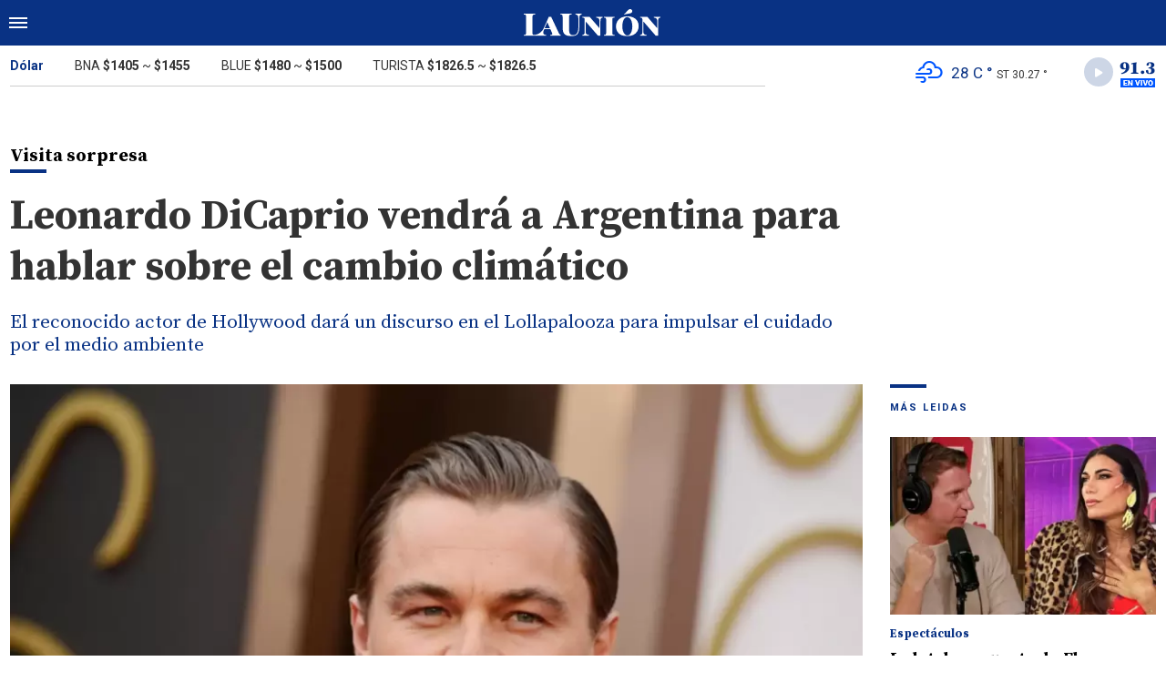

--- FILE ---
content_type: text/html; charset=ISO-8859-1
request_url: https://www.launion.digital/espectaculos/leonardo-dicaprio-vendra-argentina-hablar-sobre-cambio-climatico-n163513
body_size: 6004
content:
<!DOCTYPE html>
<html lang="es-AR">
<head>
	<title>Leonardo DiCaprio vendrá a Argentina para hablar sobre el cambio climático - La Unión Digital</title>
    <meta charset="iso-8859-1" />
    <meta name="base" content="https://www.launion.digital/" />
	<meta name="keywords" content="" />
	<meta name="description" content="El reconocido actor de Hollywood dará un discurso en el Lollapalooza para impulsar el cuidado por el medio ambiente" />
            
            <link rel="canonical" href="https://www.launion.digital/espectaculos/leonardo-dicaprio-vendra-argentina-hablar-sobre-cambio-climatico-n163513" />
        <link rel="amphtml" href="https://www.launion.digital/espectaculos/leonardo-dicaprio-vendra-argentina-hablar-sobre-cambio-climatico-n163513/amp"/>
    <meta property="og:url" content="https://www.launion.digital/espectaculos/leonardo-dicaprio-vendra-argentina-hablar-sobre-cambio-climatico-n163513" />
    <meta property="og:title" content="Leonardo DiCaprio vendrá a Argentina para hablar sobre el cambio climático" />
    <meta property="og:description" content="El reconocido actor de Hollywood dará un discurso en el Lollapalooza para impulsar el cuidado por el medio ambiente" />
            <meta property="og:image" content="https://statics.launion.digital/2024/01/65b87328a09bb.png" />
                
    
    <meta name="og:type" content="article" />
    <meta name="og:site_name" content="La Unión Digital" />
    <meta name="og:region" content="Catamarca" />
    <meta name="og:country-name" content="Argentina" />   
    
    <meta name="twitter:card" content="summary_large_image" />
    <meta name="twitter:title" content="Leonardo DiCaprio vendrá a Argentina para hablar sobre el cambio climático - La Unión Digital" />
            <meta name="twitter:image" content="https://statics.launion.digital/2024/01/65b87328a09bb.png" />
     
        <meta name="twitter:site" content="@launion_digital" />
    <meta name="twitter:creator" content="@launion_digital" />
        
    <meta name="twitter:domain" content="https://www.launion.digital/" />
    <meta name="twitter:description" content="El reconocido actor de Hollywood dará un discurso en el Lollapalooza para impulsar el cuidado por el medio ambiente" /> 
    <script type="application/ld+json">
    {
      "@context": "http://schema.org",
      "@type": "NewsArticle",
      "headline": "Leonardo DiCaprio vendrá a Argentina para hablar sobre el cambio climático",
      "url": "https://www.launion.digital/espectaculos/leonardo-dicaprio-vendra-argentina-hablar-sobre-cambio-climatico-n163513",
      "dateCreated": "2024-01-30T00:59:52-03:00",
      "dateModified": "2024-01-30T00:59:52-03:00",
      "articleSection": "Espectáculos",
      "keywords": "",
      "datePublished": "2024-01-30T00:54:00-03:00",
      "publisher": {
        "@type": "Organization",
        "name": "La Unión Digital",
        "logo": {
          "@type": "ImageObject",
          "url": "https://statics.launion.digital/union/img/global/launion.png",
          "width": 328,
          "height": 66
        }
      },
      "mainEntityOfPage": {
        "@type": "WebPage",
        "@id": "https://www.launion.digital/espectaculos/leonardo-dicaprio-vendra-argentina-hablar-sobre-cambio-climatico-n163513"
      },
      "author": {
        "@type": "Person",
                "name": "anÃ³nimo"
              },
      "image": "https://statics.launion.digital/2024/01/crop/65b87328a09bb__940x620.webp"
    }    
</script>
        <meta name="theme-color" content="#093284">
    <meta name="msapplication-navbutton-color" content="#093284">
    <meta name="apple-mobile-web-app-status-bar-style" content="#093284"> 
          	  
	<meta name="author" content="Sourtech">
    <meta name="generator" content="AmuraCMS powered by Sourtech" />
    <meta name="viewport" content="width=device-width, initial-scale=1">
    <link rel="dns-prefetch" href="//code.jquery.com" />
    <link rel="dns-prefetch" href="//fonts.googleapis.com" />
    <link rel="dns-prefetch" href="//cdnjs.cloudflare.com" />
    <link rel="preconnect" href="https://fonts.googleapis.com">
    <link rel="preconnect" href="https://fonts.gstatic.com" crossorigin>
        <link rel="dns-prefetch" href="//statics.launion.digital/ "/>
    <link rel="preconnect" href="https://statics.launion.digital/"/>   
    <link rel="preload" as="style" href="https://fonts.googleapis.com/css?family=Source+Serif+Pro:400,600,700&display=swap" onload="this.rel='stylesheet'" />
    <link rel="preload" as="style" href="https://fonts.googleapis.com/css?family=Roboto:300,400,500,700,900&display=swap" onload="this.rel='stylesheet'" />    
    <link rel="shortcut icon" href="https://statics.launion.digital/union/img/global/favicon.png?v1"/>  
    
    <link rel="preload" as="font" href="https://statics.launion.digital/union/webfonts/fa-solid-900.woff2" type="font/woff2" crossorigin="anonymous">
    <link rel="preload" as="font" href="https://statics.launion.digital/union/webfonts/fa-brands-400.woff2" type="font/woff2" crossorigin="anonymous">
    <link rel="preload" as="font" href="https://statics.launion.digital/union/webfonts/weater/weathericons-regular-webfont.woff2" type="font/woff2" crossorigin="anonymous">
      
         
	
	<link rel="preload" href="https://cdnjs.cloudflare.com/ajax/libs/font-awesome/6.4.2/css/all.min.css" as="style" onload="this.onload=null;this.rel='stylesheet'">
<link rel="preload" href="https://cdnjs.cloudflare.com/ajax/libs/Swiper/11.0.5/swiper-bundle.css" as="style" onload="this.onload=null;this.rel='stylesheet'">
<link type="text/css" rel="stylesheet" href="https://statics.launion.digital/union/css/union.css?v=1727111459" />
 
	<!-- JAVASCRIPT -->
	<!--[if lt IE 9]>
	    <script src="http://html5shim.googlecode.com/svn/trunk/html5.js"></script>
	<![endif]-->
        	     
                <script async src="https://pagead2.googlesyndication.com/pagead/js/adsbygoogle.js?client=ca-pub-9381904612402806" crossorigin="anonymous"></script>

		<!-- ANALYTICS 4 -->
		<script async src="https://www.googletagmanager.com/gtag/js?id=G-98LEQVGKB3"></script>
		<script>
		  window.dataLayer = window.dataLayer || [];
		  function gtag(){dataLayer.push(arguments);}
		  gtag('js', new Date());
		  gtag('config', 'G-98LEQVGKB3');
		</script>

	</head>

<body> 
<main id="union">
   <div class="styk">
	<header>
		<div class="top">
			<div class="hamburger">
				<div class="hamburger-inner">
					<div class="bar bar1"></div>
					<div class="bar bar2"></div>
					<div class="bar bar3"></div>
					<div class="bar bar4"></div>
				</div>
			</div>
			<a href="https://www.launion.digital/" class="logo" title="La Unión Digital"><img src="https://statics.launion.digital/union/img/global/LaUnion.svg" alt="La Unión Digital" ></a>	
			 
			<span></span>		</div>
	</header>
</div>
<div class="menu-overlay">
	<nav class="menu">
		<ul>
												<li>
													<a href="https://www.launion.digital/ultimas-noticias/" title="Últimas Noticias" >Últimas Noticias</a>
																	</li>
																<li>
													<a href="https://www.launion.digital/policiales/" title="Policiales" >Policiales</a>
																	</li>
																<li>
													<a href="https://www.launion.digital/deportes/" title="Deportes" >Deportes</a>
																	</li>
																<li>
													<a href="https://www.launion.digital/sociedad/" title="Sociedad" >Sociedad</a>
																	</li>
																<li>
													<a href="https://www.launion.digital/politica/" title="Política" >Política</a>
																	</li>
																<li>
													<a href="https://www.launion.digital/economia/" title="Economía" >Economía</a>
																	</li>
																<li>
													<a href="https://www.launion.digital/espectaculos/" title="Espectáculos" >Espectáculos</a>
																	</li>
																<li>
													<a href="https://www.launion.digital/buenos-aires/" title="Buenos Aires" >Buenos Aires</a>
																	</li>
																<li>
													<a href="#" class="opensubunlink">Más</a>
																			<span class="opensub"><i class="fas fa-plus"></i></span>
							<div class="submenu">
								<ul>					
																	<li><a href="https://www.launion.digital/tecnologia/" title="Tecnología" >Tecnología</a></li>
																	<li><a href="https://www.launion.digital/mundo/" title="Mundo" >Mundo</a></li>
																</ul>
							</div>
											</li>
																<li>
													<a href="#" class="opensubunlink">Servicios</a>
																			<span class="opensub"><i class="fas fa-plus"></i></span>
							<div class="submenu">
								<ul>					
																	<li><a href="https://www.launion.digital/horoscopo/" title="Horóscopo" >Horóscopo</a></li>
																	<li><a href="https://www.launion.digital/fecha-cobros/" title="Fecha de cobros" >Fecha de cobros</a></li>
																	<li><a href="https://www.launion.digital/loterias/" title="Loterías" >Loterías</a></li>
																</ul>
							</div>
											</li>
																 <hr>          
																<li>
													<a href="https://www.launion.digital/servicio/radio-union" title="Radio Unión" >Radio Unión</a>
																	</li>
																<li>
													<a href="https://www.launion.digital/servicio/edicion-impresa" title="Edición Impresa" >Edición Impresa</a>
																	</li>
																<li>
													<a href="https://www.launion.digital/servicio/clasificados" title="Clasificados" >Clasificados</a>
																	</li>
							            <div class="search-menu">
                <form id="search" method="get" action="https://www.launion.digital/search">
                    <input type="text" name="q" placeholder="Buscar">
                </form>
                <button aria-label="Search"><i class="fas fa-search off"></i></button>
            </div>
			<li class="redes">
									<a href="https://twitter.com/launion_digital" target="_blank" title="Twitter" rel="noopener"><i class="fa-brands fa-x-twitter"></i></a>
													<a href="https://www.facebook.com/LaUnionDigitalCatamarca/" target="_blank" title="Facebook" rel="noopener"><i class="fab fa-facebook-square"></i></a>
							</li>
		</ul>
	</nav>
</div>
<div id="breaking-alert"></div>    <div class="contoy">
    <div class="header-bot">
	<div class="wrapper">
		<div class="row">
			<div class="col-md-8">
								<div class="cotiz">
					<ul>
						<li><span>Dólar</span></li>
						<li>BNA <strong>$1405</strong> ~ <strong>$1455</strong></li>
						<li>BLUE <strong>$1480</strong> ~ <strong>$1500</strong></li>
						<li>TURISTA <strong>$1826.5</strong> ~ <strong>$1826.5</strong></li>
					</ul>
				</div>
							</div>
			<div class="col-md-4">
									<div class="datos-top">                                             
                        <p class="clima" title="algo de nubes"><i class="wi wi-owm-801"></i> <span class="temp">28 C °</span> <span class="term">ST 30.27 °</span></p>
                        <div class="radio" id="jp_container_union" class="jp-audio-stream" role="application" aria-label="media player">
                            <div class="controller"><i class="fas fa-play"></i></div>                            
                            <img src="https://statics.launion.digital/union/img/global/913bg.png" alt="Unión Radio 91.3 en vivo">                            
                        </div>                        
					</div>
                    <div id="radio_union_header" class="jp-jplayer"></div>   
							</div>
		</div>
	</div>
</div>
    
    <div class="wrapper">
        	<div class="ficha-container">
   
		<div class="row">
			<div class="col-lg-9">
					<div class="titular">
											<h2 class="vola">Visita sorpresa<span></span></h2>
										<h1 class="tit">Leonardo DiCaprio vendrá a Argentina para hablar sobre el cambio climático</h1>
					<h3 class="copete">El reconocido actor de Hollywood dará un discurso en el Lollapalooza para impulsar el cuidado por el medio ambiente</h3>
				</div>
			</div>
		</div>  
		
		<div class="row">
			<div class="col-lg-9">
									<figure class="img-destacada">
						<div class="wlz">
							<img data-src="https://statics.launion.digital/2024/01/crop/65b87328a09bb__940x620.webp" alt="">
						</div>
						<figcaption>  </figcaption>
											</figure>
				                                
				<div class="row">
					<div class="col-md-3">
													<p class="autor"><span></span></p>
												
						<p class="date">30 Enero de 2024 00.54</p>
						<div class="sharer">
    <a href="#" class="redlink " title="Whatsapp" onclick="javascript:trackSocial('whatsapp', 'https://www.launion.digital/espectaculos/leonardo-dicaprio-vendra-argentina-hablar-sobre-cambio-climatico-n163513', 'Leonardo\x20DiCaprio\x20vendr\u00E1\x20a\x20Argentina\x20para\x20hablar\x20sobre\x20el\x20cambio\x20clim\u00E1tico');return false"><i class="fab fa-whatsapp"></i></a>    
    <a href="#" class="redlink" title="Twitter" onclick="javascript:trackSocial('twitter', 'https://www.launion.digital/espectaculos/leonardo-dicaprio-vendra-argentina-hablar-sobre-cambio-climatico-n163513', 'Leonardo\x20DiCaprio\x20vendr\u00E1\x20a\x20Argentina\x20para\x20hablar\x20sobre\x20el\x20cambio\x20clim\u00E1tico');return false"><i class="fa-brands fa-x-twitter"></i></a>
    <a href="#" class="redlink" title="Facebook" onclick="javascript:trackSocial('facebook', 'https://www.launion.digital/espectaculos/leonardo-dicaprio-vendra-argentina-hablar-sobre-cambio-climatico-n163513');return false"><i class="fab fa-facebook-square"></i></a> 
    <a href="#" class="redlink" title="Reddit" onclick="javascript:trackSocial('reddit', 'https://www.launion.digital/espectaculos/leonardo-dicaprio-vendra-argentina-hablar-sobre-cambio-climatico-n163513', 'Leonardo\x20DiCaprio\x20vendr\u00E1\x20a\x20Argentina\x20para\x20hablar\x20sobre\x20el\x20cambio\x20clim\u00E1tico');return false"><i class="fab fa-reddit"></i></a> 
    <a href="#" class="redlink d-sm-none" title="Telegram" onclick="javascript:trackSocial('telegram', 'https://www.launion.digital/espectaculos/leonardo-dicaprio-vendra-argentina-hablar-sobre-cambio-climatico-n163513', 'Leonardo\x20DiCaprio\x20vendr\u00E1\x20a\x20Argentina\x20para\x20hablar\x20sobre\x20el\x20cambio\x20clim\u00E1tico');return false"><i class="fab fa-telegram-plane"></i></a>        
</div>
					</div>
					<div class="col-md-9">
						<article class="nota">
							


 

            	        <p><strong>Leonardo DiCaprio</strong> confirmó este lunes su llegada a Argentina para promover el cuidado del medio ambiente. Participará del festival Lollapalooza donde dará un discurso para alertar sobre el cambio climático. 
          
            	        <p>"Estamos entusiasmados de que esta asociación con <strong>Lollapalooza</strong> brinde <strong>visibilidad y apoyo al trabajo vital y urgente de las comunidades y organizaciones locales </strong>en primera línea que trabajan para garantizar que la naturaleza prospere en beneficio de todos", celebró el actor, CEO de la ONG<strong> Re:Wild.</strong> 
          
            	        <p>La iniciativa se llevará a cabo en el <strong>Lollapalooza</strong> en distintos países del mundo donde buscarán<strong> transmitir y promover la importancia de comprometerse con el medio ambiente</strong>, e intenta instalar hábitos sustentables. 
          
            	        <p><strong>¿Cuándo vendrá Leonardo DiCaprio a Argentina?</strong> 
          
            	        <p>Si bien no se confirmó la fecha exacta en la que DiCaprio dará su discurso, está confirmado que se presentará en una de las tres fechas, que se llevarán a cabo el <strong>15, 16 y 17 de marzo en el Hipódromo de San Isidro</strong>, 
          
            	        <p>Leonardo DiCaprio, por otro lado, es uno de los referentes de Hollywood que llevan adelante la <strong>lucha contra el cambio climático</strong>. Junto a otros actores,<strong> impulsan la Agenda 2030</strong> a nivel mundial, para promover el cuidado del medio ambiente sobre todo entre los jóvenes. 
          
            	        <p>Junto con Mark Ruffalo, Mark Hamill, John Cena, Emma Watson, Arnold Schwarzenegger y Cate Blanchett, Di Caprio es uno de los <strong>actores-activistas de más alto perfil del mundo</strong>. Además, mantiene una estrecha relación con la activista <strong>Greta Thunberg</strong>, y con otras organizaciones ecologistas. 
          
            	        <p>En su vida personal, lleva adelante prácticas sustentables en su día a día, como <strong>viajar en vuelos comerciales, utilizar paneles solares en su hogar para proveerse de energía y manejar un auto eléctrico.</strong> 
          
            	         
          
    




							 							              				
						</article>
                        
						  
 
					</div>
				</div>
                
									
			</div>
			<div class="col-lg-3">
				 <div class="block-aside">
	   
		   
	    		        		<h3 class="tit-aside"><span></span>MÁS LEIDAS</h3>
    <div class="mod-mas-leidas">
								<article class="box big">
				<figure>
					<a href="https://www.launion.digital/espectaculos/la-letal-respuesta-flor-v-maxi-lopez-tras-sus-polemicos-comentarios-n228383" title="La letal respuesta de Flor de la V a Maxi López tras sus polémicos comentarios" class="wlz">
						<img data-src="https://statics.launion.digital/2026/01/crop/6969a8cd56f78__300x200.webp" alt="La letal respuesta de Flor de la V a Maxi López tras sus polémicos comentarios">
					</a>
				</figure>
				<div class="info">
					<h3 class="categ">Espectáculos</h3>
					<h1 class="tit"><a href="https://www.launion.digital/espectaculos/la-letal-respuesta-flor-v-maxi-lopez-tras-sus-polemicos-comentarios-n228383" title="La letal respuesta de Flor de la V a Maxi López tras sus polémicos comentarios">La letal respuesta de Flor de la V a Maxi López tras sus polémicos comentarios</a></h1>
					<span class="num">1</span>
				</div>
			</article>
			       
        							<article class="box mini">
					<div class="row">
													<div class="col-4">
								<figure>
									<a href="https://www.launion.digital/sociedad/nuevo-beneficio-subsidiados-energia-electrica-catamarca-n228455" title="Nuevo beneficio para los subsidiados en energía eléctrica en Catamarca" class="wlz">
										<img data-src="https://statics.launion.digital/2025/08/crop/6896362488e7f__120x120.webp" alt="Nuevo beneficio para los subsidiados en energía eléctrica en Catamarca">
									</a>
								</figure>
							</div>
							<div class="col-8">
								<div class="info">
									<h3 class="categ">Sociedad</h3>
									<h1 class="tit"><a href="https://www.launion.digital/sociedad/nuevo-beneficio-subsidiados-energia-electrica-catamarca-n228455" title="Nuevo beneficio para los subsidiados en energía eléctrica en Catamarca">Nuevo beneficio para los subsidiados en energía eléctrica en Catamarca</a></h1>
									<span class="num">2</span>
								</div>
							</div>
											</div>
				</article>
			       
        							<article class="box mini">
					<div class="row">
													<div class="col-4">
								<figure>
									<a href="https://www.launion.digital/sociedad/acuerdo-salarial-de-cuanto-sera-aumento-docentes-catamarca-n228238" title="Docentes de Catamarca: confirman un aumento salarial con los haberes de febrero" class="wlz">
										<img data-src="https://statics.launion.digital/2023/11/crop/656511c2ce09a__120x120.webp" alt="Docentes de Catamarca: confirman un aumento salarial con los haberes de febrero">
									</a>
								</figure>
							</div>
							<div class="col-8">
								<div class="info">
									<h3 class="categ">Sociedad</h3>
									<h1 class="tit"><a href="https://www.launion.digital/sociedad/acuerdo-salarial-de-cuanto-sera-aumento-docentes-catamarca-n228238" title="Docentes de Catamarca: confirman un aumento salarial con los haberes de febrero">Docentes de Catamarca: confirman un aumento salarial con los haberes de febrero</a></h1>
									<span class="num">3</span>
								</div>
							</div>
											</div>
				</article>
			       
        							<article class="box mini">
					<div class="row">
													<div class="col-4">
								<figure>
									<a href="https://www.launion.digital/sociedad/murio-melania-perez-referente-canto-popular-norte-argentino-n228282" title="Murió Melania Pérez, referente del canto popular del norte argentino" class="wlz">
										<img data-src="https://statics.launion.digital/2026/01/crop/6967c5af19d48__120x120.webp" alt="Murió Melania Pérez, referente del canto popular del norte argentino">
									</a>
								</figure>
							</div>
							<div class="col-8">
								<div class="info">
									<h3 class="categ">Sociedad</h3>
									<h1 class="tit"><a href="https://www.launion.digital/sociedad/murio-melania-perez-referente-canto-popular-norte-argentino-n228282" title="Murió Melania Pérez, referente del canto popular del norte argentino">Murió Melania Pérez, referente del canto popular del norte argentino</a></h1>
									<span class="num">4</span>
								</div>
							</div>
											</div>
				</article>
			       
        							<article class="box mini">
					<div class="row">
													<div class="col-4">
								<figure>
									<a href="https://www.launion.digital/policiales/horror-arrojaron-una-mujer-manos-atadas-carro-traccion-sangre-n228189" title="Horror: arrojaron a una mujer con las manos atadas desde un carro de tracción a sangre" class="wlz">
										<img data-src="https://statics.launion.digital/2026/01/crop/696621e1c6221__120x120.webp" alt="Horror: arrojaron a una mujer con las manos atadas desde un carro de tracción a sangre">
									</a>
								</figure>
							</div>
							<div class="col-8">
								<div class="info">
									<h3 class="categ">Policiales</h3>
									<h1 class="tit"><a href="https://www.launion.digital/policiales/horror-arrojaron-una-mujer-manos-atadas-carro-traccion-sangre-n228189" title="Horror: arrojaron a una mujer con las manos atadas desde un carro de tracción a sangre">Horror: arrojaron a una mujer con las manos atadas desde un carro de tracción a sangre</a></h1>
									<span class="num">5</span>
								</div>
							</div>
											</div>
				</article>
			       
        	</div>
  
          
		           
	   
    <div class="statics_module">
        <pubguru data-pg-ad="m2_desk_launiond_stickysidebar" ></pubguru>
    </div>    
</div>			</div>			
		</div>
				    
	</div>

</div>
  

 

	<div class="wrapper mt-4">
	<h3 class="tit-aside"><span></span>Segu&iacute; leyendo tambi&eacute;n</h3>
	<div class="row">
        		                                             <div class="col-lg-3">
                    <div class="mod-grilla">
                        <article class="box">
                            <figure>
                                 <a href="https://www.launion.digital/espectaculos/vibes-embarazo-video-tini-bailando-tiktok-volvio-locos-sus-fans-n228495" title="&quot;Vibes de embarazo&quot;: el video de Tini bailando en TikTok que volvió locos a sus fans" class="wlz">
                                    <img data-src="https://statics.launion.digital/2026/01/crop/696cc3506af66__300x200.webp" alt="&quot;Vibes de embarazo&quot;: el video de Tini bailando en TikTok que volvió locos a sus fans">
                                 </a>
                            </figure>
                            <div class="info">
                                <h3 class="categ">Espectáculos</h3>
                                <h1 class="tit"><a href="https://www.launion.digital/espectaculos/vibes-embarazo-video-tini-bailando-tiktok-volvio-locos-sus-fans-n228495" title="&quot;Vibes de embarazo&quot;: el video de Tini bailando en TikTok que volvió locos a sus fans">&quot;Vibes de embarazo&quot;: el video de Tini bailando en TikTok que volvió locos a sus fans</a></h1>
                            </div>
                        </article>
                    </div>
                </div>
            		                                             <div class="col-lg-3">
                    <div class="mod-grilla">
                        <article class="box">
                            <figure>
                                 <a href="https://www.launion.digital/espectaculos/esteban-mirol-estallo-jurado-tras-su-eliminacion-masterchef-celebrity-n228494" title="Esteban Mirol estalló contra el jurado tras su eliminación de MasterChef Celebrity" class="wlz">
                                    <img data-src="https://statics.launion.digital/2026/01/crop/696cc2aae17d8__300x200.webp" alt="Esteban Mirol estalló contra el jurado tras su eliminación de MasterChef Celebrity">
                                 </a>
                            </figure>
                            <div class="info">
                                <h3 class="categ">Espectáculos</h3>
                                <h1 class="tit"><a href="https://www.launion.digital/espectaculos/esteban-mirol-estallo-jurado-tras-su-eliminacion-masterchef-celebrity-n228494" title="Esteban Mirol estalló contra el jurado tras su eliminación de MasterChef Celebrity">Esteban Mirol estalló contra el jurado tras su eliminación de MasterChef Celebrity</a></h1>
                            </div>
                        </article>
                    </div>
                </div>
            		                                             <div class="col-lg-3">
                    <div class="mod-grilla">
                        <article class="box">
                            <figure>
                                 <a href="https://www.launion.digital/espectaculos/el-chaqueno-palavecino-respondio-criticas-invitar-milei-cantar-jesus-maria-n228474" title="El Chaqueño Palavecino respondió a las críticas por invitar a Milei a cantar en Jesús María" class="wlz">
                                    <img data-src="https://statics.launion.digital/2026/01/crop/696c31dd50959__300x200.webp" alt="El Chaqueño Palavecino respondió a las críticas por invitar a Milei a cantar en Jesús María">
                                 </a>
                            </figure>
                            <div class="info">
                                <h3 class="categ">Espectáculos</h3>
                                <h1 class="tit"><a href="https://www.launion.digital/espectaculos/el-chaqueno-palavecino-respondio-criticas-invitar-milei-cantar-jesus-maria-n228474" title="El Chaqueño Palavecino respondió a las críticas por invitar a Milei a cantar en Jesús María">El Chaqueño Palavecino respondió a las críticas por invitar a Milei a cantar en Jesús María</a></h1>
                            </div>
                        </article>
                    </div>
                </div>
            		                                             <div class="col-lg-3">
                    <div class="mod-grilla">
                        <article class="box">
                            <figure>
                                 <a href="https://www.launion.digital/espectaculos/las-trillizas-oro-hablaron-sobre-su-vinculo-laboral-julio-iglesias-tras-denuncias-n228402" title="Las Trillizas de Oro hablaron sobre su vínculo laboral con Julio Iglesias tras las denuncias" class="wlz">
                                    <img data-src="https://statics.launion.digital/2026/01/crop/696a1b800090d__300x200.webp" alt="Las Trillizas de Oro hablaron sobre su vínculo laboral con Julio Iglesias tras las denuncias">
                                 </a>
                            </figure>
                            <div class="info">
                                <h3 class="categ">Espectáculos</h3>
                                <h1 class="tit"><a href="https://www.launion.digital/espectaculos/las-trillizas-oro-hablaron-sobre-su-vinculo-laboral-julio-iglesias-tras-denuncias-n228402" title="Las Trillizas de Oro hablaron sobre su vínculo laboral con Julio Iglesias tras las denuncias">Las Trillizas de Oro hablaron sobre su vínculo laboral con Julio Iglesias tras las denuncias</a></h1>
                            </div>
                        </article>
                    </div>
                </div>
            		            		            		            		            			</div>
	
</div>
<input type="hidden" id="url_imgage" value="https://statics.launion.digital/union/img/" />


    </div>
    <footer>
	<div class="wrapper">
	  	<div class="row">
	  		<div class="col-md-7">
                <a href="https://www.launion.digital/" class="logo-foot"><img src="https://statics.launion.digital/union/img/global/launion.png" alt="La Unión Digital"></a>	
		    	<p class="copy">&copy;2026 La Unión de Catamarca. All rights reserved. 
									                    
									                    
									                    
												      		<a href="https://www.launion.digital/terminos-condiciones" title="Términos y condiciones" >Términos y condiciones</a>
                	                    
												      		<a href="https://www.launion.digital/politica-privacidad" title="Legales" >Legales</a>
                	                    
						    </div>
		    <div class="col-md-5 text-right">
			    <p class="links">
																		<a href="https://www.launion.digital/contacto" title="Contacto" >Contacto</a>
						                    
																		<a href="https://www.launion.digital/institucional" title="Institucional" >Institucional</a>
						                    
																		<a href="https://www.launion.digital/como-anunciar" title="Cómo anunciar" >Cómo anunciar</a>
						                    
											                    
											                    
					 
											<a href="https://twitter.com/launion_digital" target="_blank" title="Twitter" rel="noopener"><i class="fa-brands fa-x-twitter"></i></a>
																<a href="https://www.facebook.com/LaUnionDigitalCatamarca/" target="_blank" title="Facebook" rel="noopener"><i class="fab fa-facebook-square"></i></a>
								    </p>
		    </div>
	  	</div>
        <div class="powered">
            <a href="https://www.amuracms.com" rel="noopener" target="_blank" title="Power by AmuraCMS"><img src="https://statics.launion.digital/union/img/global/amura.svg" alt="AmuraCMS"></a>
        </div>         
	</div>    
</footer></main> 





 
   

<script src="https://cdnjs.cloudflare.com/ajax/libs/jquery/3.6.0/jquery.min.js" defer ></script>
<script src="https://cdn.jsdelivr.net/npm/vanilla-lazyload@12.4.0/dist/lazyload.min.js" defer ></script>
<script src="https://cdnjs.cloudflare.com/ajax/libs/jplayer/2.9.2/jplayer/jquery.jplayer.min.js" defer ></script>
<script src="https://statics.launion.digital/union/js/plugins/jquery.cookie.js?v=1625175741" defer ></script>
<script src="https://statics.launion.digital/union/js/plugins/iframeResizer.js?v=1625175741" defer ></script>
<script src="https://statics.launion.digital/union/js/init.js?v=1696614043" defer ></script>
<script src="https://statics.launion.digital/union/js/plugins/jquery.fancybox.min.js?v=1625175741" defer ></script>
<script src="https://statics.launion.digital/union/js/news.js?v=1625175739" defer ></script>

</body>
</html>

--- FILE ---
content_type: text/html; charset=utf-8
request_url: https://www.google.com/recaptcha/api2/aframe
body_size: 265
content:
<!DOCTYPE HTML><html><head><meta http-equiv="content-type" content="text/html; charset=UTF-8"></head><body><script nonce="eQx0Zljn-pI3MJpgJODxmQ">/** Anti-fraud and anti-abuse applications only. See google.com/recaptcha */ try{var clients={'sodar':'https://pagead2.googlesyndication.com/pagead/sodar?'};window.addEventListener("message",function(a){try{if(a.source===window.parent){var b=JSON.parse(a.data);var c=clients[b['id']];if(c){var d=document.createElement('img');d.src=c+b['params']+'&rc='+(localStorage.getItem("rc::a")?sessionStorage.getItem("rc::b"):"");window.document.body.appendChild(d);sessionStorage.setItem("rc::e",parseInt(sessionStorage.getItem("rc::e")||0)+1);localStorage.setItem("rc::h",'1768768770079');}}}catch(b){}});window.parent.postMessage("_grecaptcha_ready", "*");}catch(b){}</script></body></html>